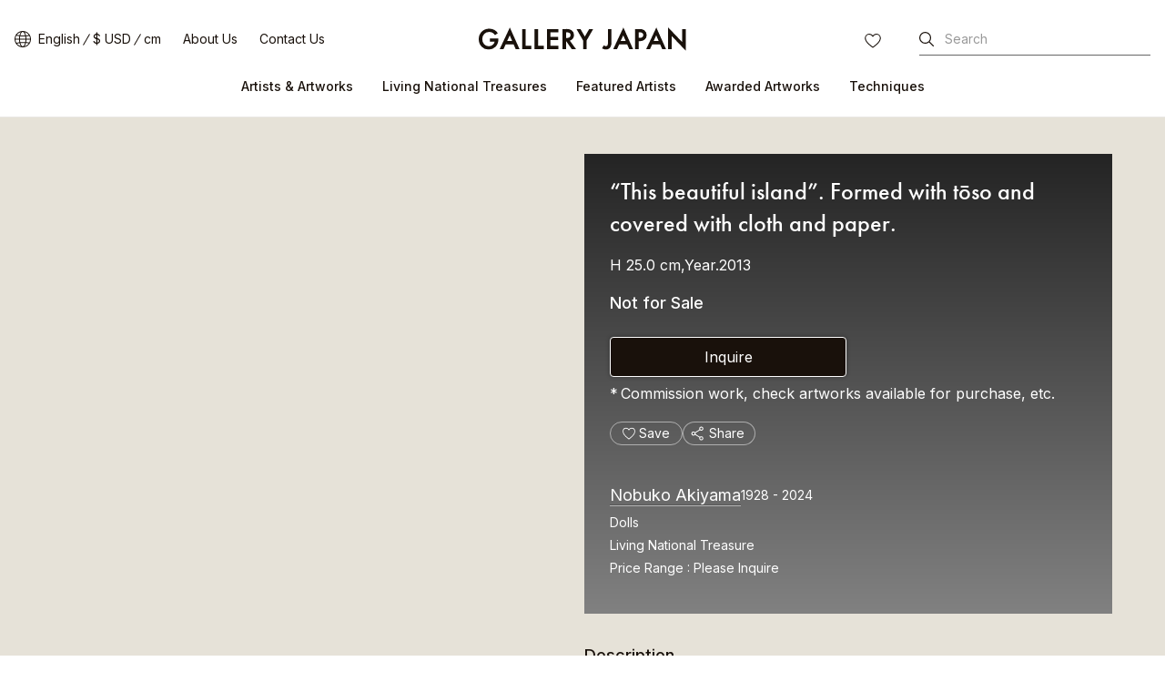

--- FILE ---
content_type: text/html
request_url: https://www.galleryjapan.com/locale/en_US/work/57172/
body_size: 58736
content:
<!doctype html>
<html lang="en" class="static">
<head>



<meta property="og:image" content="https://kougeifs.galleryjapan.com/files/galleryjapan/craft/exhibition/1/60/l_1x_57172_2ca2021a7823b71db443214c921aec93.jpg.webp" />
<meta property="og:url" content="https://www.galleryjapan.com/locale/en_US/work/57172/" />
<meta property="og:description" content="Introducing Nobuko Akiyama's “This beautiful island”. Formed with tōso and covered with cloth and paper. available for sale. One of the largest craft sales websites in Japan, Gallery Japan" />
<meta property="og:locale" content="en_US" />
<meta property="og:site_name" content="GALLERY JAPAN" />
<meta property="og:title" content="Nobuko Akiyama | “This beautiful island”. Formed with tōso and covered with cloth and paper. | Japanese Traditional Art on Gallery Japan" />
<meta property="og:type" content="product" />

<meta name="twitter:card" content="summary_large_image" />
<meta name="twitter:description" content="Introducing Nobuko Akiyama's “This beautiful island”. Formed with tōso and covered with cloth and paper. available for sale. One of the largest craft sales websites in Japan, Gallery Japan" />
<meta name="twitter:title" content="Nobuko Akiyama | “This beautiful island”. Formed with tōso and covered with cloth and paper. | Japanese Traditional Art on Gallery Japan"/>
<meta name="twitter:image" content="https://kougeifs.galleryjapan.com/files/galleryjapan/craft/exhibition/1/60/l_1x_57172_2ca2021a7823b71db443214c921aec93.jpg.webp" />
<meta name="twitter:url" content="https://www.galleryjapan.com/locale/en_US/work/57172/" />

<meta property="og:price:amount" content=""/>
<meta property="og:price:currency" content="USD" />
<meta property="og:brand" content="Nobuko Akiyama" />

<meta charset="utf-8">
<meta http-equiv="X-UA-Compatible" content="IE=edge" >
<title>“This beautiful island”. Formed with tōso and covered with cloth and paper. (Nobuko Akiyama) ｜Gallery Japan</title>
	<meta name="viewport" content="width=device-width,initial-scale=1.0,maximum-scale=1.0">

<link rel="preload" as="style" href="/element/main_rwd/shared/css/swiper-bundle.min.css" onload="this.rel='stylesheet'">
<link rel="stylesheet" href="/element/main_rwd/shared/css/photoswipe.css">
<meta charset="utf-8">
<meta http-equiv="X-UA-Compatible" content="IE=edge" >
<title>“This beautiful island”. Formed with tōso and covered with cloth and paper. (Nobuko Akiyama) ｜Gallery Japan</title>

	<meta name="viewport" content="width=device-width,initial-scale=1.0,maximum-scale=1.0">

<meta name="description" content="Introducing Nobuko Akiyama's “This beautiful island”. Formed with tōso and covered with cloth and paper. available for sale. One of the largest craft sales websites in Japan, Gallery Japan">
<meta name="robots" content="index,follow">


<script>(function(w,d,s,l,i){w[l]=w[l]||[];w[l].push({'gtm.start':
new Date().getTime(),event:'gtm.js'});var f=d.getElementsByTagName(s)[0],
j=d.createElement(s),dl=l!='dataLayer'?'&l='+l:'';j.async=true;j.src=
'https://www.googletagmanager.com/gtm.js?id='+i+dl;f.parentNode.insertBefore(j,f);
})(window,document,'script','dataLayer','GTM-T3SHVRW');</script>

<script>
var elements =document.getElementsByTagName('html');
elements[0].removeAttribute("class");
</script>
<link rel="apple-touch-icon" sizes="192x192" href="/apple-touch-icon.png">
<link rel="icon" type="image/vnd.microsoft.icon" href="/favicon.ico" />
	
	<link rel="preload" as="style" href="/element/main_rwd/shared/css/master.css?t=1768367071">
	
	
	<link rel="stylesheet" href="/element/main_rwd/shared/css/master.css?t=1768367071">
	
<link rel="stylesheet" href="https://use.typekit.net/ekj7voz.css" media="print" onload="this.media='all'">
<link rel="preload" as="style" href="https://fonts.googleapis.com/css2?family=Inter:wght@300;400;500&amp;display=swap" onload="this.rel='stylesheet'">
<link rel="preload" as="style" href="https://fonts.googleapis.com/css2?family=Noto+Sans+JP:wght@300;400;500&amp;subset=japanese&amp;display=swap" onload="this.rel='stylesheet'">
<link rel="canonical" href="https://www.galleryjapan.com/locale/en_US/work/57172/">
<link rel="alternate" type="text/html" hreflang="ja" href="https://www.galleryjapan.com/locale/ja_JP/work/57172/">
<link rel="alternate" type="text/html" hreflang="en" href="https://www.galleryjapan.com/locale/en_US/work/57172/">

<script type="application/ld+json">[{"@context":"http:\/\/schema.org","@type":"Product","image":"https:\/\/kougeifs.galleryjapan.com\/files\/galleryjapan\/craft\/exhibition\/\/\/https:\/\/kougeifs.galleryjapan.com\/files\/galleryjapan\/craft\/exhibition\/1\/60\/l_1x_57172_2ca2021a7823b71db443214c921aec93.jpg.webp","brand":"Nobuko Akiyama","name":"\u201cThis beautiful island\u201d. Formed with t\u014dso and covered with cloth and paper.","url":"https:\/\/www.galleryjapan.com\/locale\/en_US\/work\/57172\/","description":""},{"@context":"http:\/\/schema.org","@type":"BreadcrumbList","itemListElement":[{"@type":"ListItem","position":1,"item":{"@id":"https:\/\/www.galleryjapan.com\/locale\/en_US\/","name":"Gallery Japan"}},{"@type":"ListItem","position":2,"item":{"@id":"https:\/\/www.galleryjapan.com\/locale\/en_US\/artist\/list\/","name":"Artists & Artworks"}},{"@type":"ListItem","position":3,"item":{"@id":"https:\/\/www.galleryjapan.com\/locale\/en_US\/artist\/list\/?filter=6","name":"Doll Artists & Artworks"}},{"@type":"ListItem","position":4,"item":{"@id":"https:\/\/www.galleryjapan.com\/locale\/en_US\/artist\/2700\/","name":"Nobuko Akiyama"}},{"@type":"ListItem","position":5,"item":{"name":"\u201cThis beautiful island\u201d. Formed with t\u014dso and covered with cloth and paper."}}]}]</script><script defer src="//assets.pinterest.com/js/pinit.js"></script>
<script defer src="/element/main_rwd/shared/script/swiper-bundle.min.js"></script>
<script defer src="/api/fast/magnet_v2?group=main_rwd.work_detail&type=js&t=202601181606" charset="utf-8"></script>
<script type="module" src="/element/main_rwd/work_detail/script/orig/script.js"></script>
</head>
<body data-od="0">
<div class="str-container">
<!-- ======================== ヘッダーここから ======================== -->

<noscript><iframe src="https://www.googletagmanager.com/ns.html?id=GTM-T3SHVRW"
height="0" width="0" style="display:none;visibility:hidden"></iframe></noscript>
<header id="Act_header" class="str-header is-fixed">
	<div id="Act_header_inner" class="str-header-inner">
				<div class="str-header-logo">
			<a class="CL_hdinLogo" href="https://www.galleryjapan.com/locale/en_US/" itemprop="url">
				<img class="CL_hdinLogo" src="/element/main_rwd/shared/images/logo.svg?t=20260118160602" alt="Gallery Japan">
			</a>
		</div>
						<input type="hidden" id="Act_selected_currency" value="JPY">
		<div class="str-header-utility">
			<ul class="str-header-utility-list">
				<li>
					<div class="language">
						<div>
							<a class="ja Act_language_link Act_language_jp ">日本語</a>
							<a class="en Act_language_link Act_language_en  is-active">English</a>
						</div>
					</div>
					<div class="currency">
						<div>
							<a class="Act_currency_link Act_currency_jp ">&yen; JPY </a>
							<a class="Act_currency_link Act_currency_en is-active">$ USD</a>
						</div>
					</div>
					<div class="measure">
						<div>
							<a class="Act_measure_link Act_measure_cm  is-active">cm</a>
							<a class="Act_measure_link Act_measure_inch ">inch</a>
						</div>
					</div>
				</li>
				<li>
					<a class="CL_hdinAbout" href="https://www.galleryjapan.com/locale/en_US/about/">About Us</a>
				</li>
				<li>
					<a class="CL_hdinHelp" href="https://www.galleryjapan.com/locale/en_US/help/">Contact Us</a>
				</li>
			</ul>
		</div>
				<div class="str-header-word-search">
			<button id="Act_header_suggest_btn" type="button" class="str-header-word-search-btn">Search</button>
		</div>
		<div id="header-favorite-page-link-button" class="str-header-favorites">
			<a href="https://www.galleryjapan.com/locale/en_US/favorites/" class="CL_hdinFavorites" rel="nofollow">FAVORITES</a>
		</div>
				<button type="button" id="Act_nav_btn" class="str-nav-hook" aria-expanded="false"></button>

		<!-- /.str-header-inner -->
	</div>
	<nav id="Act_nav_global" class="str-nav-global">
		<ul class="str-nav-global-list">
			<li>
				<a class="CL_hdinArtistsList" href="https://www.galleryjapan.com/locale/en_US/artist/list/">Artists & Artworks</a>
				<div class="tip-nav-global-list">
					<ul id="Act_global_artists_list">
						<li>
							<a class="CL_hdinArtistsAll" href="https://www.galleryjapan.com/locale/en_US/artist/list/">View All</a>
						</li>
						<li>
							<a class="CL_hdinArtists1" href="https://www.galleryjapan.com/locale/en_US/artist/list/?filter=1">Ceramics</a>
						</li>
						<li>
							<a class="CL_hdinArtists2" href="https://www.galleryjapan.com/locale/en_US/artist/list/?filter=2">Textiles</a>
						</li>
						<li>
							<a class="CL_hdinArtists3" href="https://www.galleryjapan.com/locale/en_US/artist/list/?filter=3">Lacquerware</a>
						</li>
						<li>
							<a class="CL_hdinArtists4" href="https://www.galleryjapan.com/locale/en_US/artist/list/?filter=4">Metalwork</a>
						</li>
						<li>
							<a class="CL_hdinArtists5" href="https://www.galleryjapan.com/locale/en_US/artist/list/?filter=5">Wood and Bamboo</a>
						</li>
						<li>
							<a class="CL_hdinArtists6" href="https://www.galleryjapan.com/locale/en_US/artist/list/?filter=6">Dolls</a>
						</li>
						<li>
							<a class="CL_hdinArtists9" href="https://www.galleryjapan.com/locale/en_US/artist/list/?filter=9">Glasswork</a>
						</li>
						<li>
							<a class="CL_hdinArtists10" href="https://www.galleryjapan.com/locale/en_US/artist/list/?filter=10">Cloisonné enamel work</a>
						</li>
						<li>
							<a class="CL_hdinArtists11" href="https://www.galleryjapan.com/locale/en_US/artist/list/?filter=11"><i>Kirikane</i> cut foil embellishing</a>
						</li>
						<li>
							<a class="CL_hdinArtists12" href="https://www.galleryjapan.com/locale/en_US/artist/list/?filter=12">Hardstone carving</a>
						</li>
						<li>
							<a class="CL_hdinArtists13" href="https://www.galleryjapan.com/locale/en_US/artist/list/?filter=13">Inkstone carving</a>
						</li>
						<li>
							<a class="CL_hdinArtists14" href="https://www.galleryjapan.com/locale/en_US/artist/list/?filter=14">Sunagowork</a>
						</li>
					</ul>
				</div>
			</li>
			<li>
				<a class="CL_hdinNationalTreasure" href="https://www.galleryjapan.com/locale/en_US/artist/list/?filter=8">Living National Treasures</a>
			</li>
			<li>
				<a class="CL_hdinFeaturedArtists" href="https://www.galleryjapan.com/locale/en_US/featured_artists/">Featured Artists</a>
			</li>
			<li>
				<a class="CL_hdinAwardedArtworks" href="https://www.galleryjapan.com/locale/en_US/awarded_artworks/">Awarded Artworks</a>
			</li>
			<li>
				<a>Techniques</a>
				<div class="tip-nav-global-list">
					<ul id="Act_global_techniques_list">
						<li>
							<a class="CL_hdinTechnique1" href="https://www.galleryjapan.com/locale/en_US/technique/ceramics/">Ceramics</a>
						</li>
						<li>
							<a class="CL_hdinTechnique2" href="https://www.galleryjapan.com/locale/en_US/technique/textiles/">Textiles</a>
						</li>
						<li>
							<a class="CL_hdinTechnique3" href="https://www.galleryjapan.com/locale/en_US/technique/urushiwork/">Lacquerware</a>
						</li>
						<li>
							<a class="CL_hdinTechnique4" href="https://www.galleryjapan.com/locale/en_US/technique/metalwork/">Metalwork</a>
						</li>
						<li>
							<a class="CL_hdinTechnique5" href="https://www.galleryjapan.com/locale/en_US/technique/wood-bamboowork/">Wood and Bamboo</a>
						</li>
						<li>
							<a class="CL_hdinTechnique6" href="https://www.galleryjapan.com/locale/en_US/technique/dolls/">Dolls</a>
						</li>
						<li>
							<a class="CL_hdinTechnique9" href="https://www.galleryjapan.com/locale/en_US/technique/glasswork/">Glasswork</a>
						</li>
						<li>
							<a class="CL_hdinTechnique10" href="https://www.galleryjapan.com/locale/en_US/technique/cloisonneenamelwork/">Cloisonné enamel work</a>
						</li>
						<li>
							<a class="CL_hdinTechnique11" href="https://www.galleryjapan.com/locale/en_US/technique/kirikanecutfoilembellishing/"><i>Kirikane</i> cut foil embellishing</a>
						</li>
						<li>
							<a class="CL_hdinTechnique12" href="https://www.galleryjapan.com/locale/en_US/technique/hardstonecarving/">Hardstone carving</a>
						</li>
						<li>
							<a class="CL_hdinTechnique13" href="https://www.galleryjapan.com/locale/en_US/technique/inkstonecarving/">Inkstone carving</a>
						</li>
						<li>
							<a class="CL_hdinTechnique14" href="https://www.galleryjapan.com/locale/en_US/technique/sunagowork/">Sunagowork</a>
						</li>
					</ul>
				</div>
			</li>
		</ul>
	</nav>
</header><!-- ======================== ヘッダーここまで ======================== -->

<!-- ======================== コンテンツここから ======================== -->
<div class="Act_contents str-contents artwork-detail">
			<main class="str-main" data-id="57172">
		<div class="artwork-detail-wrap">
			<div class="artwork-detail-data">
				<!-- =========== 作品詳細テキストデータここから =========== -->
				<div class="artwork-detail-data-column">
					<div class="artwork-detail-data-header">
																																																
						<h1 class="artwork-detail-data-header-hdg" >“This beautiful island”. Formed with tōso and covered with cloth and paper.</h1>
																														<span class="artwork-detail-data-header-size" >
						H  25.0 cm,Year.2013
						</span>

																		
																			<div class="artwork-detail-data-header-stock">
								<span>
																														Not for Sale
																											</span>
							</div><!-- /artwork-detail-data-header-stock -->
						
																		<div class="artwork-detail-data-header-cv">
							<button type="button" id="Act_inqmodal_btn_under" class="Act_inqmodal_btn" rel="nofollow">Inquire</button>
						</div>
						
																			<div class="artwork-detail-data-header-note">
								<span>Commission work, check artworks available for purchase, etc.</span>
							</div>
						
						<div class="artwork-detail-data-header-personalized">
							<div>
								<button type="button" class="artwork-detail-data-header-personalized-favorites"
									data-favorite-craft-button data-is-favorite="0" data-craft-id="57172"
								>
									<span>Save</span>
								</button>
							</div>
							<div>
								<div id="Act_share_container" class="cmn-share-sns artwork-detail-data-header-personalized-sns">
									<button id="Act_share" type="button">Share</button>
									<div class="cmn-share-sns-content">
	<ul class="cmn-share-sns-content-list">
		<li class="fb">
			<button type="button" onclick="$.main_rwd.facebookClick('https://www.facebook.com/sharer.php?u=https%3A%2F%2Fwww.galleryjapan.com%2Flocale%2Fen_US%2Fwork%2F57172%2F')" class="CL_wodeShareFB">Facebook</button>
		</li>
		<li class="x">
			<button type="button" onclick="$.main_rwd.snsShareClick('https://twitter.com/intent/tweet?text=Nobuko%20Akiyama%20%7C%20%E2%80%9CThis%20beautiful%20island%E2%80%9D.%20Formed%20with%20t%C5%8Dso%20and%20covered%20with%20cloth%20and%20paper.%20%7C%20Japanese%20Traditional%20Art%20on%20Gallery%20Japan&url=https%3A%2F%2Fwww.galleryjapan.com%2Flocale%2Fen_US%2Fwork%2F57172%2F')" class="CL_wodeShareX">X</button>
		</li>
		<li class="line">
			<button type="button" onclick="$.main_rwd.snsShareClick('https://line.me/R/msg/text/?Nobuko%20Akiyama%20%7C%20%E2%80%9CThis%20beautiful%20island%E2%80%9D.%20Formed%20with%20t%C5%8Dso%20and%20covered%20with%20cloth%20and%20paper.%20%7C%20Japanese%20Traditional%20Art%20on%20Gallery%20Japan%0D%0Ahttps%3A%2F%2Fwww.galleryjapan.com%2Flocale%2Fen_US%2Fwork%2F57172%2F')" class="CL_wodeShareLine">LINE</button>
		</li>
	</ul>
	<button id="Act_copy" type="button" class="cmn-share-sns-content-btn" data-link="www.galleryjapan.com/locale/en_US/work/57172/">Copy Link</button>
	<button id="Act_share_close" type="button" class="cmn-share-sns-content-btn-close">Close</button>
</div>
<!-- /cmn-share-sns-content -->								</div>
							</div>
						</div>
						<div class="artwork-detail-data-header-artist">
							<div class="artwork-detail-data-header-artist-name">
								<h2 class="artwork-detail-data-header-artist-name-hdg">
									<a href="https://www.galleryjapan.com/locale/en_US/artist/2700/#tab=about" class="cmn-solid">
										Nobuko Akiyama
																			</a>
								</h2>
																<span class="artwork-detail-data-header-artist-name-birth">
																			1928
																		 - 																			2024
																	</span>
															</div>
							<ul class="artwork-detail-data-header-artist-info">
								<li class="artwork-detail-data-header-artist-info-technique">
																		<span>Dolls</span><span>Living National Treasure</span>
								</li>
																																																								<li class="artwork-detail-data-header-artist-info-price">
									<span>Price Range</span>
																												<span>Please Inquire</span>
																	</li>
							</ul>
						</div>
											</div>
					<div class="artwork-detail-data-content">
												<h2 class="artwork-detail-data-content-hdg">Description</h2>
						<ul class="artwork-detail-data-content-list-separate">
														<li>
								<div>Category</div>
								<div>Dolls</div>
							</li>
																												<li>
								<div>Dimensions</div>
								<div>
																	H  25.0																																													 cm																</div>
							</li>
																												<li>
								<div>Year presented</div>
								<div>2013</div>
							</li>
																												<li>
								<div>Rarity</div>
								<div>Unique</div>
							</li>
																																																														</ul>
												<h2 id="Act_tech_title" class="artwork-detail-data-content-hdg">Techniques Used</h2>
																				<a href="https://www.galleryjapan.com/locale/en_US/technique/dolls/60102/" class="CL_wodeTecnique1 Act_omit_tech_area" >
															<h3 class="artwork-detail-data-content-hdg-01 CL_wodeTecnique1 Act_omit_tech_name">
									<i>Tōso</i> dolls
																	</h3>
																<p class="Act_omit_tech_text CL_wodeTecnique1">
									<i>Tōso</i> dolls (<i>tōso ningyō</i>) are made of a modeling compound called <i>tōso</i> (a mixture of paulownia sawdust and paste) attached to a core of solid paulownia. <i>Tōso</i> can be freely fashioned while soft to produce all manner of forms. The molded forms are thoroughly dried before use to ensure that they won’t warp.
								</p>
																						</a>
																												<h3 class="artwork-detail-data-content-hdg-01 CL_wodeTecnique2 Act_omit_tech_name">
									<i>Kamibari</i>
																	</h3>
																<p class="Act_omit_tech_text CL_wodeTecnique2">
									“Pasted paper.” Designs are created by applying dyed washi paper.
								</p>
																											<button id="Act_tech_read_more" type="button" class="Act_tech_text_close artwork-detail-data-content-link-more cmn-solid">Read More</button>
																		<h2 class="artwork-detail-data-content-hdg">
															Selected exhibitions
													</h2>
						<ul class="artwork-detail-data-content-list">
															<li>The 60th Japan Traditional <i>Kōgei</i> Exhibition (2013)</li>
																					<li>Selected</li>
													</ul>
																		</div>
				</div>
				<!-- =========== 作品詳細テキストデータここまで =========== -->
				<input type="hidden" id="Act_work_count" value=1>
				<div class="artwork-detail-data-image">
  					<div id="Area_work_inner" class="artwork-detail-data-image-inner">
    					<div id="Act_swiper_work" class="swiper">
							<ul class="artwork-detail-data-image-list swiper-wrapper pswp-gallery" id="gallery">
								        						<li class="swiper-slide">
									<div class="pswp-gallery__item">
																														<a href="https://kougeifs.galleryjapan.com/files/galleryjapan/craft/exhibition/1/60/ll_1x_57172_2ca2021a7823b71db443214c921aec93.jpg.webp" class="CL_wodeWork1" target="_blank">
																																												<img loading="eager" class="main_image CL_wodeWork1" src="https://kougeifs.galleryjapan.com/files/galleryjapan/craft/exhibition/1/60/l_1x_57172_2ca2021a7823b71db443214c921aec93.jpg.webp"
												alt="photo “This beautiful island”. Formed with tōso and covered with cloth and paper."
											srcset="https://kougeifs.galleryjapan.com/files/galleryjapan/craft/exhibition/1/60/l_1x_57172_2ca2021a7823b71db443214c921aec93.jpg.webp 1x, https://kougeifs.galleryjapan.com/files/galleryjapan/craft/exhibition/1/60/l_2x_57172_2ca2021a7823b71db443214c921aec93.jpg.webp 2x">
																						<span class="artwork-detail-data-image-list-thumb-tag-selected CL_wodeWork1">Selected Artwork</span>
																					</a>
									</div>
        						</li>
        													</ul>
							    					</div>
						<div id="Act_swiper_next_work" class="artwork-detail-data-image-btn-next">next</div>
						<div id="Act_swiper_prev_work" class="artwork-detail-data-image-btn-prev">prev</div>
  					</div>
									</div>
				<!-- =========== 作品詳細画像カルーセルここまで =========== -->
				<!-- ============== 上付き要素ここから ============== -->
												<div id="Act_work_detail_upper" class="artwork-detail-data-sticky no-stock">
					<div class="artwork-detail-data-sticky-inner">
						<div class="artwork-detail-data-sticky-name">
							<span>Nobuko Akiyama</span>
							<p>Please feel free to contact us to commission work, check artworks available for purchase etc.</p>
						</div>
						<div class="artwork-detail-data-sticky-cv">
							<button type="button" class="Act_inqmodal_btn" rel="nofollow">Inquire</button>
						</div>
					</div>
					<!-- /artwork-detail-data-sticky-inner -->
				</div>
				<!-- /artwork-detail-data-sticky -->
								<!-- ============== 上付き要素ここまで ============== -->
			</div>
			<div id="Act_detail_work_list"></div>
		</div>
				<div id="Act_detail_recommend_list"></div>
	</main>
<!-- /str-contents -->
</div>
<!-- ======================== コンテンツここまで ======================== -->
<!-- ======================== サジェストモーダルーここから =================================== -->
<div id="Act_suggest_modal_layer" class="Act_dialog modal-layer" style="display: none;"></div>
<div id="Act_suggest_modal" role="dialog" data-role="dialog" class="Act_dialog pseudo pseudo-suggest" style="display: none;">
	<div class="pseudo-header-word-search-form">
		<div class="pseudo-header-word-search-form-input">
			<input type="search" id="Act_suggest_form" placeholder="Search by Artist, Artwork etc." enterkeyhint="search" autocomplete="off" aria-owns="suggest">
			<button id="Act_suggest_clear" type="button" class="pseudo-header-word-search-form-btn-cancel" style="display:none;">cancel</button>
		</div>
		<button id="Act_suggest_modal_close" type="button" class="pseudo-header-word-search-form-btn-close">Close</button>
		<!-- /pseudo-header-word-search-form -->
	</div>
	<div id="Act_suggest_area" class="pseudo-contents" style="display: none;">
		<div id="Act_suggest" class="pseudo-word-search-suggest" role="listbox"></div>
	</div>
	<!-- /pseudo-contents -->
	<!-- /.pseudo -->
</div><!-- ======================== サジェストモーダルここまで =================================== -->
<!-- ======================== 言語・通貨モーダルーここから =================================== -->
<div id="Act_localize_dialog" class="modal">
	<input type="hidden" id="Act_before_page" value="">
	<div id="Act_localize_dialog_inner" class="modal-inner">
		<div id="Act_localize_header" class="modal-header">
			<h3 class="modal-header-hdg">Choose Your Preferences</h3>
			<button type="button" id="Act_localize_prev_btn" class="modal-header-btn-prev">prev</button>
			<button type="button" id="Act_localize_close_btn" class="modal-header-btn-close">close</button>
			<!-- /modal-header -->
		</div>
		<div id="Act_localize_contents" class="modal-contents">
			<div class="modal-utility-setting">
				<h4 class="modal-utility-setting-hdg">Language</h4>
				<div aria-expanded="false" class="Act_language_select Act_localize_select modal-utility-setting-pulldown">
					<button class="Act_localize_btn" type="button">
											English
										</button>
					<ul class="modal-utility-setting-pulldown-list">
						<li class="Act_language_option " data-val="ja_JP">
							<a class="Act_language_item">日本語</a>
						</li>
						<li class="Act_language_option is-apply" data-val="en_US">
							<a class="Act_language_item">English</a>
						</li>
					</ul>
					<!-- /modal-utility-setting-pulldown -->
				</div>
				<h4 class="modal-utility-setting-hdg">Currency</h4>
				<div aria-expanded="false" class="Act_currency_select Act_localize_select modal-utility-setting-pulldown">
					<button class="Act_localize_btn" type="button">
											$ USD
										</button>
					<ul class="modal-utility-setting-pulldown-list">
						<li class="Act_currency_option " data-val="JPY">
							<a class="Act_currency_item">&yen; JPY </a>
						</li>
						<li class="Act_currency_option is-apply" data-val="USD">
							<a class="Act_currency_item">$ USD</a>
						</li>
						</ul>
					<!-- /modal-utility-setting-pulldown -->
				</div>
				<h4 class="modal-utility-setting-hdg">Measure</h4>
				<div aria-expanded="false" class="Act_measure_select Act_localize_select modal-utility-setting-pulldown">
					<button class="Act_localize_btn" type="button">
											cm
										</button>
					<ul class="modal-utility-setting-pulldown-list">
						<li class="Act_measure_option is-apply" data-val="cm">
							<a class="Act_measure_item">cm</a>
						</li>
						<li class="Act_measure_option " data-val="inch">
							<a class="Act_measure_item">inch</a>
						</li>
					</ul>
					<!-- /modal-utility-setting-pulldown -->
				</div>
				<!-- /modal-utility-setting -->
			</div>
			<button type="button" class="Act_localize_confirm modal-contents-btn">Confirm</button>
			<!-- /modal-contents -->
		</div>
		<!-- /modal-inner -->
	</div>
	<!-- /modal -->
</div><!-- ======================== 言語・通貨モーダルここまで =================================== -->
<!-- ======================== ハンバーガーメニューここから =================================== -->
<div id="Act_menu_layer1" class="pseudo-layer" style="display:none;"></div>
<div id="Act_menu_dialog1" role="dialog" data-role="dialog" class="Act_dialog pseudo pseudo-menu-01" style="display:none;">
	<div id="Act_dialog1_header" class="pseudo-header">
		<button id="Act_dialog1_close_btn" type="button" class="pseudo-btn-close">close</button>
	</div>
	<!-- /pseudo-header -->
	<div id="Act_dialog1_contents" class="pseudo-contents">
		<ul class="pseudo-menu-link">
			<li>
				<a id="Act_artists_link">Artists & Artworks</a>
			</li>
			<li>
				<a class="CL_hdinNationalTreasure" href="https://www.galleryjapan.com/locale/en_US/artist/list/?filter=8">Living National Treasures</a>
			</li>
			<li>
				<a class="CL_hdinFeaturedArtists" href="https://www.galleryjapan.com/locale/en_US/featured_artists/">Featured Artists</a>
			</li>
			<li>
				<a class="CL_hdinAwardedArtworks" href="https://www.galleryjapan.com/locale/en_US/awarded_artworks/">Awarded Artworks</a>
			</li>
			<li>
				<a id="Act_techniques_link">Techniques</a>
			</li>
		</ul>
		<div class="pseudo-menu-utility">
			<ul class="pseudo-menu-utility-list">
				<li>
					<a class="CL_hdinAbout" href="https://www.galleryjapan.com/locale/en_US/about/">About Us</a>
				</li>
				<li>
					<a class="CL_hdinHelp" href="https://www.galleryjapan.com/locale/en_US/help/">Contact Us</a>
				</li>
			</ul>
						<div class="pseudo-menu-utility-switch">
				<div class="language">
					<a href="javascript:void(0);" class="ja Act_language_link Act_language_jp " data-page='dialog1'>日本語</a>
					<a href="javascript:void(0);" class="en Act_language_link Act_language_en is-active" data-page='dialog1'>English</a>
				</div>
				<div class="currency">
					<a href="javascript:void(0);" class="Act_currency_link Act_currency_jp " data-page='dialog1'>&yen; JPY </a>
					<a href="javascript:void(0);" class="Act_currency_link Act_currency_en is-active"" data-page='dialog1'>$ USD</a>
				</div>
				<div class="measure">
					<a href="javascript:void(0);" class="Act_measure_link Act_measure_cm is-active" data-page='dialog1'>cm</a>
					<a href="javascript:void(0);" class="Act_measure_link Act_measure_inch " data-page='dialog1'>inch</a>
				</div>
			</div>
			<ul class="pseudo-menu-utility-sns">
				<li class="instagram">
					<a href="https://www.instagram.com/gallery.japan/" id="Act_insta_hamburger" class="instagram CL_ftinInstagram" target="_blank">Instagram</a>
				</li>
				<li class="facebook">
					<a href="https://www.facebook.com/gallery.japan.art/" class="facebook CL_ftinFacebook" target="_blank">facebook</a>
				</li>
			</ul>
		</div>
	</div>
	<!-- /pseudo-contents -->
	<!-- /.pseudo -->
</div>
<div id="Act_menu_layer2" class="pseudo-layer-02" style="display:none;"></div>
<div id="Act_menu_dialog2" role="dialog" data-role="dialog" class="Act_dialog pseudo pseudo-menu-02" style="display:none;">
	<div id="Act_dialog2_header" class="pseudo-header">
		<button type="button" id="Act_dialog2_prev_btn" class="pseudo-btn-prev">prev</button>
		<h2 id="Act_dialog2_title" class="pseudo-header-title"></h2>
		<button type="button" id="Act_dialog2_close_btn" class="pseudo-btn-close">close</button>
	</div>
	<!-- /pseudo-header -->
	<div id="Act_dialog2_contents" class="pseudo-contents">
		<ul id="Act_menu_list2" class="pseudo-menu-list"></ul>
	</div>
	<!-- /pseudo-contents -->
	<!-- /.pseudo -->
</div><!-- ======================== ハンバーガーメニューここまで =================================== -->
<!-- ======================== 疑似画面ここから ======================== -->
<div id="Act_purchasing_procedures" class="modal modal-height-max">
	<div class="modal-inner">
		<div class="modal-header">
			<h3 class="modal-header-hdg">Procedures for Purchasing</h3>
			<button  id="Act_purchasing_close" type="button" class="modal-header-btn-close">close</button>
		</div>
		<!-- /modal-header -->
		<div class="modal-contents">
			<div class="modal-purchasing">
				<p>As most of the artists manage their artworks by themselves, it is sometimes difficult to confirm the availability of an artwork right away. After receiving your inquiry regarding the price, purchasing an artwork, commissioning work, artworks available for purchase etc., Gallery Japan will contact the artist directly and will send you a reply. <br>If the artwork you would like to purchase is not available, it is possible to place an order of a similar item, so please feel free to contact us.</p>
				<h4 class="modal-purchasing-hdg">Steps</h4>
				<ul class="modal-purchasing-list-num">
					<li>
						<span>1.</span>
						<div>Click the "Inquire" button to send your inquiry</div>
					</li>
					<li>
						<span>2.</span>
						<div>Gallery Japan contacts the artist to confirm availability.</div>
					</li>
					<li>
						<span>3.</span>
						<div>Gallery Japan sends the customer a reply.</div>
					</li>
					<li>
						<span>4.</span>
						<div>The customer places the order.</div>
					</li>
					<li>
						<span>5.</span>
						<div>The customer makes a payment for the artwork and shipping fees, etc.</div>
					</li>
					<li>
						<span>6.</span>
						<div>The artwork is shipped approximately 2 weeks after confirmation of payment.</div>
					</li>
				</ul>
				<div class="modal-purchasing-toggle">
					<section aria-expanded="false" class="Act_purchasing_toggle modal-purchasing-toggle-panel">
						<h4 class="Act_purchasing_title modal-purchasing-toggle-panel-hook">
							<span>Payment and Shipping</span>
						</h4>
						<div class="modal-purchasing-toggle-panel-content">
							<h5 class="modal-purchasing-hdg">Payment Method</h5>
							<p>We accept banks transfers and credit card payments.</p>
							<h5 class="modal-purchasing-hdg">Shipping Fees etc.</h5>
							<p>We will send you an estimate for shipping fees, insurance and packing charges.</p>
														<h6 class="modal-purchasing-hdg-01">Rough estimate</h6>
														<h6 class="modal-purchasing-hdg-01">Overseas</h6>
							<ul class="modal-purchasing-list-separate">
								<li>
									<div>Shipping</div>
									<div>JPY50,000–200,000</div>
								</li>
								<li>
									<div>Insurance</div>
									<div>0.6%–1% of the price of the artwork</div>
								</li>
							</ul>
							<h6 class="modal-purchasing-hdg-01">Domestic</h6>
							<ul class="modal-purchasing-list-separate">
								<li>
									<div>Shipping</div>
									<div>JPY2,000–10,000</div>
								</li>
								<li>
									<div>Insurance</div>
									<div>0.2%–0.5% of the price of the artwork</div>
								</li>
							</ul>
							<ul class="modal-purchasing-list-notice">
								<li>Fees may vary depending on the delivery location, type of artwork, and size.</li>
							</ul>
							<h5 class="modal-purchasing-hdg">Customs</h5>
							<p>Customs duties are generally not levied on imported artworks in many countries, though the final judgement will be made by the customs office of the importing country.<br>If the artwork is liable for custom duties, the international courier will pay on behalf of the customer and the customer will be charged upon receiving the artwork.</p>
							<h5 class="modal-purchasing-hdg">Packing</h5>
							<p>Packing will be done by the artist or a professional fine-art courier.</p>
							<h5 class="modal-purchasing-hdg">Delivery</h5>
							<p>The artwork will be shipped approximately 2 weeks after confirmation of payment.</p>
							<h5 class="modal-purchasing-hdg">Delivery Area</h5>
							<p>We ship around the world.</p>
							<h5 class="modal-purchasing-hdg">Sender</h5>
							<p>The purchased item will be sent directly from the artist or operating company (Opendoor Inc.).</p>
						</div>
						<!-- /modal-purchasing-toggle-panel-content -->
					</section>
					<section aria-expanded="false" class="Act_purchasing_toggle modal-purchasing-toggle-panel">
						<h4 class="Act_purchasing_title modal-purchasing-toggle-panel-hook">
							<span>Operating Company</span>
						</h4>
						<div class="modal-purchasing-toggle-panel-content">
							<h5 class="modal-purchasing-hdg">Opendoor Inc.</h5>
							<ul class="modal-purchasing-list">
								<li>Listed on the Tokyo Stock Exchange Prime Market (Securities Code : 3926)</li>
								<li>Member of the Japan Business Federation</li>
								<li>Supporting Member of the Japan Kogei Association</li>
								<li>Privacy Mark Certification Acquired</li>
							</ul>
						</div>
						<!-- /modal-purchasing-toggle-panel-content -->
					</section>
				</div>
				<!-- /modal-purchasing-toggle -->
			</div>
			<!-- /modal-purchasing -->
		</div>
		<!-- /modal-contents -->
	</div>
	<!-- /modal-inner -->
</div><!-- ======================== 疑似画面ここまで ======================== -->
<!-- ======================== フッターここから =================================== -->
<footer role="contentinfo" class="str-footer">
	<a id="Act_MovePageTop" href="javascript:void(0);" class="str-footer-nav-top" style="display:none;">Top of Page</a>
	<div id="Act_footer_inner" class="str-footer-path">
																			<div>
			<div class="str-footer-path-list">
				<ul id="Act_pankuzu" class="str-footer-path-list">
					<li><a class="CL_ftinPankuzu1" href="https://www.galleryjapan.com/locale/en_US/"><span class="CL_ftinPankuzu1">Gallery Japan</span></a><meta content="1"></li><li><a class="CL_ftinPankuzu2" href="https://www.galleryjapan.com/locale/en_US/artist/list/"><span class="CL_ftinPankuzu2">Artists & Artworks</span></a><meta content="2"></li><li><a class="CL_ftinPankuzu3" href="https://www.galleryjapan.com/locale/en_US/artist/list/?filter=6"><span class="CL_ftinPankuzu3">Doll Artists & Artworks</span></a><meta content="3"></li><li><a class="CL_ftinPankuzu4" href="https://www.galleryjapan.com/locale/en_US/artist/2700/"><span class="CL_ftinPankuzu4">Nobuko Akiyama</span></a><meta content="4"></li><li>“This beautiful island”. Formed with tōso and covered with cloth and paper.</li>
				</ul>
			</div>
			<!-- /str-footer-path-list -->
		</div>
				<!-- /str-footer-path -->
	</div>
	<div class="str-footer-inner">
		<h1 class="str-footer-logo">
			<a class="CL_ftinLogo" href="https://www.galleryjapan.com/locale/en_US/">
				<img class="CL_ftinLogo" src="/element/main_rwd/shared/images/logo_wht.svg" alt="GALLERY JAPAN">
			</a>
		</h1>
		<div class="str-footer-utility">
						<ul class="str-footer-utility-link">
				<li>
					<a class="CL_ftinAbout" href="https://www.galleryjapan.com/locale/en_US/about/">About Us</a>
				</li>
				<li>
					<a class="CL_ftinHelp" href="https://www.galleryjapan.com/locale/en_US/help/" rel="nofollow">Contact Us</a>
				</li>
				<li>
					<a class="CL_ftinSitemap" href="https://www.galleryjapan.com/locale/en_US/sitemap/">Sitemap</a>
				</li>
			</ul>
			<ul class="str-footer-utility-link">
				<li>
					<a class="CL_ftinTerms" href="https://www.galleryjapan.com/locale/en_US/terms/">Terms and Conditions</a>
				</li>
				<li>
					<a class="CL_ftinEnvironment" href="https://www.galleryjapan.com/locale/en_US/environment/">Recommended Environment</a>
				</li>
				<li>
					<a class="CL_ftinPrivacy" href="https://www.opendoor.co.jp/en/privacy/" target="_blank">Privacy Policy</a>
				</li>
				<li>
					<a class="CL_ftinOutline" href="https://www.opendoor.co.jp/en/company/outline/" target="_blank">
						Company Profile
					</a>
				</li>
			</ul>
									<ul class="str-footer-utility-list">
				<li>
					<div class="language">
						<div>
							<a class="ja Act_language_link Act_language_jp ">日本語</a>
							<a class="en Act_language_link Act_language_en is-active">English</a>
						</div>
					</div>
					<div class="currency">
						<div>
							<a class="Act_currency_link Act_currency_jp ">&yen; JPY </a>
							<a class="Act_currency_link Act_currency_en is-active">$ USD</a>
						</div>
					</div>
					<div class="measure">
						<div>
							<a class="Act_measure_link Act_localize Act_measure_cm is-active">cm</a>
							<a class="Act_measure_link Act_localize Act_measure_inch ">inch</a>
						</div>
					</div>
				</li>
			</ul>
						<div class="str-footer-utility-switch">
				<div class="language">
					<a href="javascript:void(0);" class="ja Act_language_link Act_language_jp " data-page='footer'>日本語</a>
					<a href="javascript:void(0);" class="en Act_language_link Act_language_en is-active" data-page='footer'>English</a>
				</div>
				<div class="currency">
					<a href="javascript:void(0);" class="Act_currency_link Act_currency_jp " data-page='footer'>&yen; JPY </a>
					<a href="javascript:void(0);" class="Act_currency_link Act_currency_en is-active" data-page='footer'>$ USD</a>
				</div>
				<div class="measure">
					<a href="javascript:void(0);" class="Act_measure_link Act_measure_cm is-active" data-page='footer'>cm</a>
					<a href="javascript:void(0);" class="Act_measure_link Act_measure_inch " data-page='footer'>inch</a>
				</div>
			</div>
		</div>
		<div class="str-footer-other">
			<ul class="str-footer-sns">
				<li class="instagram">
					<a class="instagram CL_ftinInstagram" href="https://www.instagram.com/gallery.japan/" id="Act_insta_footer" target="_blank">Instagram</a>
				</li>
				<li class="facebook">
					<a class="facebook CL_ftinFacebook" href="https://www.facebook.com/gallery.japan.art/" target="_blank">facebook</a>
				</li>
			</ul>
			<small class="str-footer-copyright">GALLERY JAPAN All rights reserved.</small>
		</div>
	</div>
</footer><!-- ======================== フッターここまで =================================== -->
</div>
<!-- ======================== 問合せモーダルここから ======================== -->
<div class="modal" id="Act_inqmodal">
<!-- /modal --></div>

<div class="modal modal-height-max" id="Act_purchmodal">
<div class="modal-inner" id="Act_purchmodal_inner">
<div class="modal-header">
<h3 class="modal-header-hdg">Procedures for Purchasing</h3>
<button type="button" class="modal-header-btn-close" id="Act_purchmodal_close">close</button>
</div><!-- /modal-header -->
<div class="modal-contents">
<div class="modal-purchasing">
<p>As most of the artists manage their artworks by themselves, it is sometimes difficult to confirm the availability of an artwork right away. After receiving your inquiry regarding the price, purchasing an artwork, commissioning work, artworks available for purchase etc., Gallery Japan will contact the artist directly and will send you a reply. <br>If the artwork you would like to purchase is not available, it is possible to place an order of a similar item, so please feel free to contact us.</p>

<h4 class="modal-purchasing-hdg">Steps</h4>
<ul class="modal-purchasing-list-num">
<li><span>1.</span><div>Click the "Inquire" button to send your inquiry</div></li>
<li><span>2.</span><div>Gallery Japan contacts the artist to confirm availability.</div></li>
<li><span>3.</span><div>Gallery Japan sends the customer a reply.</div></li>
<li><span>4.</span><div>The customer places the order.</div></li>
<li><span>5.</span><div>The customer makes a payment for the artwork and shipping fees, etc.</div></li>
<li><span>6.</span><div>The artwork is shipped approximately 2 weeks after confirmation of payment.</div></li>
</ul>

<div class="modal-purchasing-toggle">
<section aria-expanded="false" class="modal-purchasing-toggle-panel Act_purchmodal_toggle_section">
<h4 class="modal-purchasing-toggle-panel-hook Act_purchmodal_toggle_btn"><span>Payment and Shipping</span></h4>
<div class="modal-purchasing-toggle-panel-content">
<h5 class="modal-purchasing-hdg">Payment Method</h5>
<p>We accept banks transfers and credit card payments.</p>

<h5 class="modal-purchasing-hdg">Shipping Fees etc.</h5>
<p>We will send you an estimate for shipping fees, insurance and packing charges.</p>

<h6 class="modal-purchasing-hdg-01">Rough estimate</h6>
<h6 class="modal-purchasing-hdg-01">Overseas</h6>
<ul class="modal-purchasing-list-separate">
<li><div>Shipping</div><div>JPY50,000–200,000</div></li>
<li><div>Insurance</div><div>0.6%–1% of the price of the artwork</div></li>
</ul>

<h6 class="modal-purchasing-hdg-01">Domestic</h6>
<ul class="modal-purchasing-list-separate">
<li><div>Shipping</div><div>JPY2,000–10,000</div></li>
<li><div>Insurance</div><div>0.2%–0.5% of the price of the artwork</div></li>
</ul>

<ul class="modal-purchasing-list-notice">
<li>Fees may vary depending on the delivery location, type of artwork, and size.</li>
</ul>

<h5 class="modal-purchasing-hdg">Customs</h5>
<p>Customs duties are generally not levied on imported artworks in many countries, though the final judgement will be made by the customs office of the importing country.<br>If the artwork is liable for custom duties, the international courier will pay on behalf of the customer and the customer will be charged upon receiving the artwork.</p>

<h5 class="modal-purchasing-hdg">Packing</h5>
<p>Packing will be done by the artist or a professional fine-art courier.</p>

<h5 class="modal-purchasing-hdg">Delivery</h5>
<p>The artwork will be shipped approximately 2 weeks after confirmation of payment.</p>

<h5 class="modal-purchasing-hdg">Delivery Area</h5>
<p>We ship around the world.</p>

<h5 class="modal-purchasing-hdg">Sender</h5>
<p>The purchased item will be sent directly from the artist or operating company (Opendoor Inc.).</p>
</div><!-- /modal-purchasing-toggle-panel-content -->
</section>

<section aria-expanded="false" class="modal-purchasing-toggle-panel Act_purchmodal_toggle_section">
<h4 class="modal-purchasing-toggle-panel-hook Act_purchmodal_toggle_btn"><span>Operating Company</span></h4>
<div class="modal-purchasing-toggle-panel-content">
<h5 class="modal-purchasing-hdg">Opendoor Inc.</h5>
<ul class="modal-purchasing-list">
<li>Listed on the Tokyo Stock Exchange Prime Market (Securities Code : 3926)</li>
<li>Member of the Japan Business Federation</li>
<li>Supporting Member of the Japan Kogei Association</li>
<li>Privacy Mark Certification Acquired</li>
</ul>
</div><!-- /modal-purchasing-toggle-panel-content -->
</section>
</div><!-- /modal-purchasing-toggle -->
</div><!-- /modal-purchasing -->
</div><!-- /modal-contents -->
</div>
<!-- /modal --></div><!-- ======================== 問合せモーダルここまで ======================== -->

<script type='text/javascript'><!--
var TRAVELKO={};TRAVELKO.FW={};TRAVELKO.APP={};TRAVELKO.FW.FRONT='/index.php';TRAVELKO.FW.URI_MODULE='/index.php/locale/';TRAVELKO.FW.PATH_MODULE='locale';TRAVELKO.FW.MODULE='main_rwd';TRAVELKO.FW.PAGE='work_detail';TRAVELKO.FW.LOCALE='en_US';TRAVELKO.FW.LANGUAGE='en';TRAVELKO.FW.TIME='1768719962';TRAVELKO.FW.SCHEME='https://';TRAVELKO.FW.IS_MOBILE_APP=false;TRAVELKO.APP.craft_id="57172";TRAVELKO.APP.creator_id="2700";TRAVELKO.APP.artist_name="Nobuko Akiyama";TRAVELKO.APP.work_name="“This beautiful island”. Formed with tōso and covered with cloth and paper.";TRAVELKO.APP.apikey={};TRAVELKO.APP.apikey.googlemap={};TRAVELKO.APP.apikey.googlemap.galleryjapan="?client=gme-opendoorinc&channel=od-galleryjapan";
--></script>
<script type='text/javascript'><!-- 
var TRANSLATE={};
TRANSLATE['gallery.work_detail.created_in']="Year.{yyyy}";
TRANSLATE['gallery.work_detail.size_year_delimiter']=",";
TRANSLATE['gallery.work_detail.tax included_free shipping']="";
TRANSLATE['gallery.work_detail.according_to_todays_currency_rate']="according to today's currency rate";
TRANSLATE['gallery.work_detail.shipping_fees_not_included']="shipping fees not included";
TRANSLATE['gallery.work_detail.about_the_artwork']="About the Artwork";
TRANSLATE['gallery.work_detail.description_from_artist']="Description";
TRANSLATE['gallery.work_detail.category']="Category";
TRANSLATE['gallery.work_detail.year_of_creation']="Year presented";
TRANSLATE['gallery.work_detail.period_of_creation']="Production period";
TRANSLATE['gallery.work_detail.dimensions']="Dimensions";
TRANSLATE['gallery.work_detail.size_remarks']="Note on size";
TRANSLATE['gallery.work_detail.materials']="Materials";
TRANSLATE['gallery.work_detail.private_owner']="Private Owner";
TRANSLATE['gallery.work_detail.rarity']="Rarity";
TRANSLATE['gallery.work_detail.unique']="Unique";
TRANSLATE['gallery.work_detail.paulownia_box']="Paulownia Box";
TRANSLATE['gallery.work_detail.included']="Included";
TRANSLATE['gallery.work_detail.exhibition_text']="Exhibition";
TRANSLATE['gallery.work_detail.artist_signature']="Artist Signature";
TRANSLATE['gallery.work_detail.instructions']="Instructions";
TRANSLATE['gallery.work_detail.collection_of']="Collection of";
TRANSLATE['gallery.work_detail.notes']="Notes";
TRANSLATE['gallery.work_detail.techniques']="Techniques Used";
TRANSLATE['gallery.work_detail.award']="Awards received";
TRANSLATE['gallery.work_detail.selection']="Selected exhibitions";
TRANSLATE['gallery.work_detail.selected']="Selected";
TRANSLATE['gallery.work_detail.exhibition']="Submitted exhibitions";
TRANSLATE['gallery.work_detail.award_comment']="Comment on Award";
TRANSLATE['gallery.work_detail.artist_information']="Artist Information";
TRANSLATE['gallery.work_detail.view_more']="View Detail";
TRANSLATE['gallery.work_detail.more_works_by_artist_name']="More Artworks by <a id='Act_artist_name_work_other' href='' class='cmn-solid'>{creator_name}</a>";
TRANSLATE['gallery.work_detail.view_all']="View All";
TRANSLATE['gallery.work_detail.create_period']="{X} year and {Y} month";
TRANSLATE['gallery.work_detail.create_period.year_no_month']="{X} year";
TRANSLATE['gallery.work_detail.create_period.month_no_year']="{Y} month";
TRANSLATE['gallery.work_detail.create_period.years']="{X} years and {Y} month";
TRANSLATE['gallery.work_detail.create_period.months']="{X} year and {Y} months";
TRANSLATE['gallery.work_detail.create_period.years_no_month']="{X} years";
TRANSLATE['gallery.work_detail.create_period.months_no_year']="{Y} months";
TRANSLATE['gallery.work_detail.create_periods']="{X} years and {Y} months";
TRANSLATE['gallery.work_detail.signature_on_box']="Signed (paulownia box)";
TRANSLATE['gallery.work_detail.signature_on_piece']="Signed (artwork)";
TRANSLATE['gallery.work_detail.signature_on_another']="Signed";
TRANSLATE['gallery.work_detail.signature_on_box_and_piece']="Signed (name of artwork, paulownia box)";
TRANSLATE['gallery.work_detail.come_with_box']="Comes with box";
TRANSLATE['gallery.work_detail.recommend_title']="Those who viewed this artwork also viewed";
TRANSLATE['gallery.work_detail.inquire_note']="Commission work, check artworks available for purchase, etc.";
TRANSLATE['gallery.master.all']="All";
TRANSLATE['gallery.master.ceramics']="Ceramics";
TRANSLATE['gallery.master.textiles']="Textiles";
TRANSLATE['gallery.master.lacquerware']="Lacquerware";
TRANSLATE['gallery.master.metalworks']="Metalwork";
TRANSLATE['gallery.master.wood_and_bamboo']="Wood and Bamboo";
TRANSLATE['gallery.master.dolls']="Dolls";
TRANSLATE['gallery.master.other_crafts']="Various Works";
TRANSLATE['gallery.master.glasswork']="Glasswork";
TRANSLATE['gallery.master.cloisonneenamelwork']="Cloisonné enamel work";
TRANSLATE['gallery.master.kirikanecutfoilembellishing']="<i>Kirikane</i> cut foil embellishing";
TRANSLATE['gallery.master.hardstonecarving']="Hardstone carving";
TRANSLATE['gallery.master.inkstonecarving']="Inkstone carving";
TRANSLATE['gallery.master.sunago']="Sunagowork";
TRANSLATE['gallery.master.ohter']="Other Various Works";
TRANSLATE['gallery.master.living_national_treasures']="Living National Treasure";
TRANSLATE['gallery.master.living_national_treasures_no_kana']="Living National Treasures";
TRANSLATE['gallery.master.japan_kogei_association']="Japan Kogei Association";
TRANSLATE['gallery.master.important_intangible_cultural_property_for']="(Important Intangible Cultural Property for <i>{type}</i>)";
TRANSLATE['gallery.master.kougeikai_type.1']="Full member, Japan Kogei Association";
TRANSLATE['gallery.master.kougeikai_type.2']="Associate member, Japan Kogei Association";
TRANSLATE['gallery.master.kougeikai_type.3']="Research member, Japan Kogei Association";
TRANSLATE['gallery.master.kougeikai_type.10']="Meritorious Member, Japan Kogei Association";
TRANSLATE['gallery.master.next']="next";
TRANSLATE['gallery.master.prev']="prev";
TRANSLATE['gallery.master.size_height']="H ";
TRANSLATE['gallery.master.size_width']="W ";
TRANSLATE['gallery.master.size_depth']="D ";
TRANSLATE['gallery.master.size_diameter']="ø ";
TRANSLATE['gallery.master.contact_for_price']="Contact for Price";
TRANSLATE['gallery.master.sold_out']="Sold Out";
TRANSLATE['gallery.master.not_for_sale']="Not for Sale";
TRANSLATE['gallery.master.collection']="Museum Collection";
TRANSLATE['gallery.master.contact_us']="Inquire";
TRANSLATE['gallery.master.order_contact']="Please feel free to contact us to commission work, check artworks available for purchase etc.";
TRANSLATE['gallery.master.purchasing']="Procedures for Purchasing";
TRANSLATE['gallery.master.share']="Share";
TRANSLATE['gallery.master.copy']="Copy Link";
TRANSLATE['gallery.master.favorite_save']="Save";
TRANSLATE['gallery.master.favorite_saved']="Saved";
TRANSLATE['gallery.master.favorite_follow']="Follow";
TRANSLATE['gallery.master.favorite_following']="Following";
TRANSLATE['gallery.master.read_more']="Read More";
TRANSLATE['gallery.master.read_less']="Read Less";
TRANSLATE['gallery.master.close']="Close";
TRANSLATE['gallery.master.show_more']="Show More";
TRANSLATE['gallery.master.show_less']="Show Less";
TRANSLATE['gallery.master.share.title']="{artist_name} | {work_name} | Japanese Traditional Art on Gallery Japan";
TRANSLATE['gallery.master.share.title_artist']="{artist_name} | Japanese Traditional Art on Gallery Japan";
TRANSLATE['gallery.master.share.site_name']="GALLERY JAPAN";
TRANSLATE['gallery.master.share.copy_error_message']="Your message could not be copied.";
TRANSLATE['gallery.master.pinterest.price']="Contact for Price";
TRANSLATE['gallery.master.pinterest.currency']="USD";
TRANSLATE['gallery.master.search_placeholder']="Search";
TRANSLATE['gallery.master.search_placeholder_by_artist_artwork_etc']="Search by Artist, Artwork etc.";
TRANSLATE['gallery.master.error.msg']="Invalid access method.<br />Please try again from the top page.";
TRANSLATE['gallery.master.error.internal_msg']="This website is temporarily unavailable.<br />Please try again later.";
TRANSLATE['gallery.master.error.internal_button']="Home";
TRANSLATE['gallery.master.error.pankuzu']="Error";
TRANSLATE['gallery.master.error.artist_msg']="The requested URL may be incorrect, or the artwork & artist information no longer exists.<br />Please search again from the list of artists & artworks.";
TRANSLATE['gallery.master.error.artist_link']="Artists";
TRANSLATE['gallery.master.error.work_msg']="The requested URL may be incorrect, or the artwork & artist information no longer exists.<br />Please search again from the list of artists & artworks.";
TRANSLATE['gallery.master.error.work_link.1']="Artworks";
TRANSLATE['gallery.master.error.work_link.2']="Artists & Artworks";
TRANSLATE['gallery.master.alt.text']="photo ";
TRANSLATE['gallery.master.price_tip_info']="The prices of the artworks on Gallery Japan are determined by the artists themselves and are published directly on the website.";
TRANSLATE['gallery.master.price_tip_info.close']="close";
TRANSLATE['gallery.master.price_range']="Price Range";
TRANSLATE['gallery.master.public_collection_title']="Public Collections";
TRANSLATE['gallery.master.public_collection.etc']=" etc.";
TRANSLATE['gallery.master.awards_received_title']="Awarded {count} at the Japan <i>Kōgei</i> Assoc. Exhibition";
TRANSLATE['gallery.master.award_winning']="Award-Winning";
TRANSLATE['gallery.master.awarded_artwork']="Awarded Artwork";
TRANSLATE['gallery.master.selected_artwork']="Selected Artwork";
TRANSLATE['gallery.master.created_in']="Year.{yyyy}";
TRANSLATE['gallery.master.share.share_error_message']="Share could not be performed.";
TRANSLATE['gallery.master.less.price']="Under {currency_mark}{price}";
TRANSLATE['gallery.master.more.price']="{currency_mark}{price} or more";
TRANSLATE['gallery.master.inquire.price']="Please Inquire";
TRANSLATE['gallery.master.red']="red";
TRANSLATE['gallery.master.orange']="orange";
TRANSLATE['gallery.master.yellow']="yellow";
TRANSLATE['gallery.master.lime_green']="lime-green";
TRANSLATE['gallery.master.green']="green";
TRANSLATE['gallery.master.light_blue']="light-blue";
TRANSLATE['gallery.master.blue']="blue";
TRANSLATE['gallery.master.purple']="purple";
TRANSLATE['gallery.master.pink']="pink";
TRANSLATE['gallery.master.beige']="beige";
TRANSLATE['gallery.master.brown']="brown";
TRANSLATE['gallery.master.black']="black";
TRANSLATE['gallery.master.gray']="gray";
TRANSLATE['gallery.master.white']="white";
TRANSLATE['gallery.master.technique.recommend.price_range']="Price Range";
TRANSLATE['gallery.master.sort.1']="Popular";
TRANSLATE['gallery.master.sort.2']="New";
TRANSLATE['gallery.master.sort.7']="Low to High";
TRANSLATE['gallery.master.sort.8']="High to Low";
TRANSLATE['gallery.master.sort.9']="Awards";
TRANSLATE['gallery.master.sort.21']="Recommended";
TRANSLATE['gallery.hamburger.artworks']="Artworks";
TRANSLATE['gallery.hamburger.all_artworks']="View All";
TRANSLATE['gallery.hamburger.ceramics']="Ceramics";
TRANSLATE['gallery.hamburger.textiles']="Textiles";
TRANSLATE['gallery.hamburger.lacquerware']="Lacquerware";
TRANSLATE['gallery.hamburger.metalworks']="Metalwork";
TRANSLATE['gallery.hamburger.wood_and_bamboo']="Wood and Bamboo";
TRANSLATE['gallery.hamburger.dolls']="Dolls";
TRANSLATE['gallery.hamburger.other_crafts']="Various works";
TRANSLATE['gallery.hamburger.glasswork']="Glasswork";
TRANSLATE['gallery.hamburger.shippo']="Cloisonné enamel work";
TRANSLATE['gallery.hamburger.kirikane']="<i>Kirikane</i> cut foil embellishing";
TRANSLATE['gallery.hamburger.gyoku']="Hardstone carving";
TRANSLATE['gallery.hamburger.suzuri']="Inkstone carving";
TRANSLATE['gallery.hamburger.sunago']="Sunagowork";
TRANSLATE['gallery.hamburger.pieces_by_living_national_treasures']="Artworks by Living National Treasures";
TRANSLATE['gallery.hamburger.pieces_with_awards']="Award-Winning Artworks";
TRANSLATE['gallery.hamburger.artists_and_artworks']="Artists & Artworks";
TRANSLATE['gallery.hamburger.all_artists']="View All";
TRANSLATE['gallery.hamburger.living_national_treasures']="Living National Treasures";
TRANSLATE['gallery.hamburger.techniques']="Techniques";
TRANSLATE['gallery.hamburger.featured_artists']="Featured Artists";
TRANSLATE['gallery.hamburger.awarded_artworks']="Awarded Artworks";
TRANSLATE['gallery.suggest.artists']="ARTISTS";
TRANSLATE['gallery.suggest.artworks']="ARTWORKS";
TRANSLATE['gallery.suggest.techniques']="TECHNIQUES";
TRANSLATE['gallery.suggest.artists.keyword']="Search &quot;<b class='CL_hdinSgstArtist'>{keyword}</b>&quot; from all artists";
TRANSLATE['gallery.suggest.artworks.keyword']="Search &quot;<b class='CL_hdinSgstWork'>{keyword}</b>&quot; from all artworks";
TRANSLATE['gallery.suggest.show_more']="Show More";
TRANSLATE['gallery.suggest.close']="Close";
TRANSLATE['gallery.hamburger.sitemap']="Sitemap";
TRANSLATE['gallery.hamburger.about_us']="About Us";
TRANSLATE['gallery.hamburger.contact_us']="Contact Us";
TRANSLATE['gallery.hamburger.terms']="Terms and Conditions";
TRANSLATE['gallery.hamburger.environment']="Recommended Environment";
TRANSLATE['gallery.hamburger.privacy_policy']="Privacy Policy";
TRANSLATE['gallery.hamburger.company_profile']="Company Profile";
TRANSLATE['gallery.hamburger.noscript']="You must enable JavaScript to view this page as intended.<br /> Please change your browser's settings to enable JavaScript.";
 --></script>
</body>
</html>

--- FILE ---
content_type: text/html
request_url: https://www.galleryjapan.com/api/html/main_rwd/parts_detail_work_list/?except_craft_id=57172&creator_id=2700&locale=en_US&currency=USD&dimensions_unit=cm
body_size: 27596
content:
<h3 class="artwork-detail-hdg">More Artworks by <a id='Act_artist_name_work_other' href='' class='cmn-solid'>Nobuko Akiyama</a></h3>
<div id="Act_swiper_work_other_container" class="artwork-detail-carousel">
	<div id="Act_swiper_work_other" class="swiper">
		<ul class="artwork-detail-carousel-list swiper-wrapper">
						<li class="swiper-slide" style="transform:none;">
				<div>
					<a class="artwork-list-img CL_wodeWork1" href="https://www.galleryjapan.com/locale/en_US/work/108030/">
						<div class="artwork-detail-carousel-list-data CL_wodeWork1">
							<div class="CL_wodeWork1">
								<h4 class="artwork-detail-carousel-list-data-name CL_wodeWork1">
									<span class="CL_wodeWork1">乾漆「月」</span>
								</h4>
							</div>
							<div class="CL_wodeWork1">
								<span class="artwork-detail-carousel-list-data-size CL_wodeWork1">
																																											H  36.0																																																		 cm																									</span>
								<div class="artwork-detail-carousel-list-data-lyt CL_wodeWork1">
																		<span class="artwork-detail-carousel-list-data-date CL_wodeWork1">
										Year.2025
									</span>
																																																															<span class="artwork-detail-carousel-list-data-price CL_wodeWork1">
										<span class="CL_wodeWork1">
																																											Not for Sale
																															</span>
																			</span>
																	</div>
								<!-- /artwork-detail-carousel-list-data-lyt -->
							</div>
						</div>
						<!-- /artwork-detail-carousel-list-data -->
						<div class="artwork-detail-carousel-list-thumb CL_wodeWork1">
														<img loading="eager" src="https://kougeifs.galleryjapan.com/files/galleryjapan/craft/exhibition/16/32/m_1x_32.jpg.webp" alt="乾漆「月」" class="CL_wodeWork1"
							srcset="https://kougeifs.galleryjapan.com/files/galleryjapan/craft/exhibition/16/32/m_1x_32.jpg.webp 1x, https://kougeifs.galleryjapan.com/files/galleryjapan/craft/exhibition/16/32/m_2x_32.jpg.webp 2x">
																<span class="artwork-detail-carousel-list-thumb-tag-selected CL_wodeWork1">Selected Artwork</span>
													</div>
						<!-- /artwork-detail-carousel-list-thumb -->
					</a>
						<button type="button" class="artwork-detail-carousel-list-btn-favorite"
							data-favorite-craft-button data-is-favorite="0" data-craft-id="108030"
						>
							Save						</button>
				</div>
			</li>
						<li class="swiper-slide" style="transform:none;">
				<div>
					<a class="artwork-list-img CL_wodeWork2" href="https://www.galleryjapan.com/locale/en_US/work/107673/">
						<div class="artwork-detail-carousel-list-data CL_wodeWork2">
							<div class="CL_wodeWork2">
								<h4 class="artwork-detail-carousel-list-data-name CL_wodeWork2">
									<span class="CL_wodeWork2">木芯桐塑乾漆紙貼「八重干瀬伝説」</span>
								</h4>
							</div>
							<div class="CL_wodeWork2">
								<span class="artwork-detail-carousel-list-data-size CL_wodeWork2">
																																											H  27.0																																																		 cm																									</span>
								<div class="artwork-detail-carousel-list-data-lyt CL_wodeWork2">
																		<span class="artwork-detail-carousel-list-data-date CL_wodeWork2">
										Year.2025
									</span>
																																																															<span class="artwork-detail-carousel-list-data-price CL_wodeWork2">
										<span class="CL_wodeWork2">
																																											Not for Sale
																															</span>
																			</span>
																	</div>
								<!-- /artwork-detail-carousel-list-data-lyt -->
							</div>
						</div>
						<!-- /artwork-detail-carousel-list-data -->
						<div class="artwork-detail-carousel-list-thumb CL_wodeWork2">
														<img loading="eager" src="https://kougeifs.galleryjapan.com/files/galleryjapan/craft/exhibition/25/54/m_1x_602.jpg.webp" alt="木芯桐塑乾漆紙貼「八重干瀬伝説」" class="CL_wodeWork2"
							srcset="https://kougeifs.galleryjapan.com/files/galleryjapan/craft/exhibition/25/54/m_1x_602.jpg.webp 1x, https://kougeifs.galleryjapan.com/files/galleryjapan/craft/exhibition/25/54/m_2x_602.jpg.webp 2x">
																<span class="artwork-detail-carousel-list-thumb-tag-selected CL_wodeWork2">Selected Artwork</span>
													</div>
						<!-- /artwork-detail-carousel-list-thumb -->
					</a>
						<button type="button" class="artwork-detail-carousel-list-btn-favorite"
							data-favorite-craft-button data-is-favorite="0" data-craft-id="107673"
						>
							Save						</button>
				</div>
			</li>
						<li class="swiper-slide" style="transform:none;">
				<div>
					<a class="artwork-list-img CL_wodeWork3" href="https://www.galleryjapan.com/locale/en_US/work/99481/">
						<div class="artwork-detail-carousel-list-data CL_wodeWork3">
							<div class="CL_wodeWork3">
								<h4 class="artwork-detail-carousel-list-data-name CL_wodeWork3">
									<span class="CL_wodeWork3">“Village in the sky”. Formed with toso over wooden core and covered with cloth and paper.</span>
								</h4>
							</div>
							<div class="CL_wodeWork3">
								<span class="artwork-detail-carousel-list-data-size CL_wodeWork3">
																																											H  30.0																																																		 cm																									</span>
								<div class="artwork-detail-carousel-list-data-lyt CL_wodeWork3">
																		<span class="artwork-detail-carousel-list-data-date CL_wodeWork3">
										Year.2022
									</span>
																																																															<span class="artwork-detail-carousel-list-data-price CL_wodeWork3">
										<span class="CL_wodeWork3">
																																											Not for Sale
																															</span>
																			</span>
																	</div>
								<!-- /artwork-detail-carousel-list-data-lyt -->
							</div>
						</div>
						<!-- /artwork-detail-carousel-list-data -->
						<div class="artwork-detail-carousel-list-thumb CL_wodeWork3">
														<img loading="eager" src="https://kougeifs.galleryjapan.com/files/galleryjapan/craft/exhibition/1/69/m_1x_99481_4b019a3f8fb6ce698a13998a7c255f64.jpg.webp" alt="“Village in the sky”. Formed with toso over wooden core and covered with cloth and paper." class="CL_wodeWork3"
							srcset="https://kougeifs.galleryjapan.com/files/galleryjapan/craft/exhibition/1/69/m_1x_99481_4b019a3f8fb6ce698a13998a7c255f64.jpg.webp 1x, https://kougeifs.galleryjapan.com/files/galleryjapan/craft/exhibition/1/69/m_2x_99481_4b019a3f8fb6ce698a13998a7c255f64.jpg.webp 2x">
																<span class="artwork-detail-carousel-list-thumb-tag-selected CL_wodeWork3">Selected Artwork</span>
													</div>
						<!-- /artwork-detail-carousel-list-thumb -->
					</a>
						<button type="button" class="artwork-detail-carousel-list-btn-favorite"
							data-favorite-craft-button data-is-favorite="0" data-craft-id="99481"
						>
							Save						</button>
				</div>
			</li>
						<li class="swiper-slide" style="transform:none;">
				<div>
					<a class="artwork-list-img CL_wodeWork4" href="https://www.galleryjapan.com/locale/en_US/work/96886/">
						<div class="artwork-detail-carousel-list-data CL_wodeWork4">
							<div class="CL_wodeWork4">
								<h4 class="artwork-detail-carousel-list-data-name CL_wodeWork4">
									<span class="CL_wodeWork4">“Ancient festival of Yayoi”. Formed with tōso over wooden core and dressed in kimekomi.</span>
								</h4>
							</div>
							<div class="CL_wodeWork4">
								<span class="artwork-detail-carousel-list-data-size CL_wodeWork4">
																																											H  38.0																																																		 cm																									</span>
								<div class="artwork-detail-carousel-list-data-lyt CL_wodeWork4">
																		<span class="artwork-detail-carousel-list-data-date CL_wodeWork4">
										Year.2021
									</span>
																																																															<span class="artwork-detail-carousel-list-data-price CL_wodeWork4">
										<span class="CL_wodeWork4">
																																											Not for Sale
																															</span>
																			</span>
																	</div>
								<!-- /artwork-detail-carousel-list-data-lyt -->
							</div>
						</div>
						<!-- /artwork-detail-carousel-list-data -->
						<div class="artwork-detail-carousel-list-thumb CL_wodeWork4">
														<img loading="eager" src="https://kougeifs.galleryjapan.com/files/galleryjapan/craft/exhibition/1/68/m_1x_96886_3e9dd70dc7361df0534b38656c2b2120.jpg.webp" alt="“Ancient festival of Yayoi”. Formed with tōso over wooden core and dressed in kimekomi." class="CL_wodeWork4"
							srcset="https://kougeifs.galleryjapan.com/files/galleryjapan/craft/exhibition/1/68/m_1x_96886_3e9dd70dc7361df0534b38656c2b2120.jpg.webp 1x, https://kougeifs.galleryjapan.com/files/galleryjapan/craft/exhibition/1/68/m_2x_96886_3e9dd70dc7361df0534b38656c2b2120.jpg.webp 2x">
																<span class="artwork-detail-carousel-list-thumb-tag-selected CL_wodeWork4">Selected Artwork</span>
													</div>
						<!-- /artwork-detail-carousel-list-thumb -->
					</a>
						<button type="button" class="artwork-detail-carousel-list-btn-favorite"
							data-favorite-craft-button data-is-favorite="0" data-craft-id="96886"
						>
							Save						</button>
				</div>
			</li>
						<li class="swiper-slide" style="transform:none;">
				<div>
					<a class="artwork-list-img CL_wodeWork5" href="https://www.galleryjapan.com/locale/en_US/work/96155/">
						<div class="artwork-detail-carousel-list-data CL_wodeWork5">
							<div class="CL_wodeWork5">
								<h4 class="artwork-detail-carousel-list-data-name CL_wodeWork5">
									<span class="CL_wodeWork5">“Prayer”. Formed with tōso over wooden core and covered with cloth and paper.</span>
								</h4>
							</div>
							<div class="CL_wodeWork5">
								<span class="artwork-detail-carousel-list-data-size CL_wodeWork5">
																																											H  26.0																																																		 cm																									</span>
								<div class="artwork-detail-carousel-list-data-lyt CL_wodeWork5">
																		<span class="artwork-detail-carousel-list-data-date CL_wodeWork5">
										Year.2020
									</span>
																																																															<span class="artwork-detail-carousel-list-data-price CL_wodeWork5">
										<span class="CL_wodeWork5">
																																											Not for Sale
																															</span>
																			</span>
																	</div>
								<!-- /artwork-detail-carousel-list-data-lyt -->
							</div>
						</div>
						<!-- /artwork-detail-carousel-list-data -->
						<div class="artwork-detail-carousel-list-thumb CL_wodeWork5">
														<img loading="eager" src="https://kougeifs.galleryjapan.com/files/galleryjapan/craft/exhibition/1/67/m_1x_96155_53ee23d9e326b48979993fde2bdc37b1.jpg.webp" alt="“Prayer”. Formed with tōso over wooden core and covered with cloth and paper." class="CL_wodeWork5"
							srcset="https://kougeifs.galleryjapan.com/files/galleryjapan/craft/exhibition/1/67/m_1x_96155_53ee23d9e326b48979993fde2bdc37b1.jpg.webp 1x, https://kougeifs.galleryjapan.com/files/galleryjapan/craft/exhibition/1/67/m_2x_96155_53ee23d9e326b48979993fde2bdc37b1.jpg.webp 2x">
																<span class="artwork-detail-carousel-list-thumb-tag-selected CL_wodeWork5">Selected Artwork</span>
													</div>
						<!-- /artwork-detail-carousel-list-thumb -->
					</a>
						<button type="button" class="artwork-detail-carousel-list-btn-favorite"
							data-favorite-craft-button data-is-favorite="0" data-craft-id="96155"
						>
							Save						</button>
				</div>
			</li>
						<li class="swiper-slide" style="transform:none;">
				<div>
					<a class="artwork-list-img CL_wodeWork6" href="https://www.galleryjapan.com/locale/en_US/work/95526/">
						<div class="artwork-detail-carousel-list-data CL_wodeWork6">
							<div class="CL_wodeWork6">
								<h4 class="artwork-detail-carousel-list-data-name CL_wodeWork6">
									<span class="CL_wodeWork6">“Shishiganashi Festival on the night of 15th”. Formed with tōso over wooden core and covered with cloth and paper.</span>
								</h4>
							</div>
							<div class="CL_wodeWork6">
								<span class="artwork-detail-carousel-list-data-size CL_wodeWork6">
																																											H  25																																																		 cm																									</span>
								<div class="artwork-detail-carousel-list-data-lyt CL_wodeWork6">
																		<span class="artwork-detail-carousel-list-data-date CL_wodeWork6">
										Year.2019
									</span>
																																																															<span class="artwork-detail-carousel-list-data-price CL_wodeWork6">
										<span class="CL_wodeWork6">
																																											Not for Sale
																															</span>
																			</span>
																	</div>
								<!-- /artwork-detail-carousel-list-data-lyt -->
							</div>
						</div>
						<!-- /artwork-detail-carousel-list-data -->
						<div class="artwork-detail-carousel-list-thumb CL_wodeWork6">
														<img loading="lazy" src="https://kougeifs.galleryjapan.com/files/galleryjapan/craft/exhibition/1/66/m_1x_95526_906f0ef02fc93251fbff1d8a41f55bae.jpg.webp" alt="“Shishiganashi Festival on the night of 15th”. Formed with tōso over wooden core and covered with cloth and paper." class="CL_wodeWork6"
							srcset="https://kougeifs.galleryjapan.com/files/galleryjapan/craft/exhibition/1/66/m_1x_95526_906f0ef02fc93251fbff1d8a41f55bae.jpg.webp 1x, https://kougeifs.galleryjapan.com/files/galleryjapan/craft/exhibition/1/66/m_2x_95526_906f0ef02fc93251fbff1d8a41f55bae.jpg.webp 2x">
																<span class="artwork-detail-carousel-list-thumb-tag-selected CL_wodeWork6">Selected Artwork</span>
													</div>
						<!-- /artwork-detail-carousel-list-thumb -->
					</a>
						<button type="button" class="artwork-detail-carousel-list-btn-favorite"
							data-favorite-craft-button data-is-favorite="0" data-craft-id="95526"
						>
							Save						</button>
				</div>
			</li>
						<li class="swiper-slide" style="transform:none;">
				<div>
					<a class="artwork-list-img CL_wodeWork7" href="https://www.galleryjapan.com/locale/en_US/work/94916/">
						<div class="artwork-detail-carousel-list-data CL_wodeWork7">
							<div class="CL_wodeWork7">
								<h4 class="artwork-detail-carousel-list-data-name CL_wodeWork7">
									<span class="CL_wodeWork7">“Fantasy of the Yayoi period” Formed with toso over wooden core and covered with paper</span>
								</h4>
							</div>
							<div class="CL_wodeWork7">
								<span class="artwork-detail-carousel-list-data-size CL_wodeWork7">
																																											H  28.0																																																		 cm																									</span>
								<div class="artwork-detail-carousel-list-data-lyt CL_wodeWork7">
																		<span class="artwork-detail-carousel-list-data-date CL_wodeWork7">
										Year.2018
									</span>
																																																															<span class="artwork-detail-carousel-list-data-price CL_wodeWork7">
										<span class="CL_wodeWork7">
																																											Not for Sale
																															</span>
																			</span>
																	</div>
								<!-- /artwork-detail-carousel-list-data-lyt -->
							</div>
						</div>
						<!-- /artwork-detail-carousel-list-data -->
						<div class="artwork-detail-carousel-list-thumb CL_wodeWork7">
														<img loading="lazy" src="https://kougeifs.galleryjapan.com/files/galleryjapan/craft/exhibition/1/65/m_1x_94916_4697f0ad213be6a0e9c1da5d329c5cf2.jpg.webp" alt="“Fantasy of the Yayoi period” Formed with toso over wooden core and covered with paper" class="CL_wodeWork7"
							srcset="https://kougeifs.galleryjapan.com/files/galleryjapan/craft/exhibition/1/65/m_1x_94916_4697f0ad213be6a0e9c1da5d329c5cf2.jpg.webp 1x, https://kougeifs.galleryjapan.com/files/galleryjapan/craft/exhibition/1/65/m_2x_94916_4697f0ad213be6a0e9c1da5d329c5cf2.jpg.webp 2x">
																<span class="artwork-detail-carousel-list-thumb-tag-selected CL_wodeWork7">Selected Artwork</span>
													</div>
						<!-- /artwork-detail-carousel-list-thumb -->
					</a>
						<button type="button" class="artwork-detail-carousel-list-btn-favorite"
							data-favorite-craft-button data-is-favorite="0" data-craft-id="94916"
						>
							Save						</button>
				</div>
			</li>
						<li class="swiper-slide" style="transform:none;">
				<div>
					<a class="artwork-list-img CL_wodeWork8" href="https://www.galleryjapan.com/locale/en_US/work/94357/">
						<div class="artwork-detail-carousel-list-data CL_wodeWork8">
							<div class="CL_wodeWork8">
								<h4 class="artwork-detail-carousel-list-data-name CL_wodeWork8">
									<span class="CL_wodeWork8">“Chapter of autumn”. Formed with toso over wooden core and covered with paper.</span>
								</h4>
							</div>
							<div class="CL_wodeWork8">
								<span class="artwork-detail-carousel-list-data-size CL_wodeWork8">
																																											H  36.0																																																		 cm																									</span>
								<div class="artwork-detail-carousel-list-data-lyt CL_wodeWork8">
																		<span class="artwork-detail-carousel-list-data-date CL_wodeWork8">
										Year.2017
									</span>
																																																															<span class="artwork-detail-carousel-list-data-price CL_wodeWork8">
										<span class="CL_wodeWork8">
																																											Not for Sale
																															</span>
																			</span>
																	</div>
								<!-- /artwork-detail-carousel-list-data-lyt -->
							</div>
						</div>
						<!-- /artwork-detail-carousel-list-data -->
						<div class="artwork-detail-carousel-list-thumb CL_wodeWork8">
														<img loading="lazy" src="https://kougeifs.galleryjapan.com/files/galleryjapan/craft/exhibition/1/64/m_1x_94357_2eb459e2480f79aa8806b814e72bffd0.jpg.webp" alt="“Chapter of autumn”. Formed with toso over wooden core and covered with paper." class="CL_wodeWork8"
							srcset="https://kougeifs.galleryjapan.com/files/galleryjapan/craft/exhibition/1/64/m_1x_94357_2eb459e2480f79aa8806b814e72bffd0.jpg.webp 1x, https://kougeifs.galleryjapan.com/files/galleryjapan/craft/exhibition/1/64/m_2x_94357_2eb459e2480f79aa8806b814e72bffd0.jpg.webp 2x">
																<span class="artwork-detail-carousel-list-thumb-tag-selected CL_wodeWork8">Selected Artwork</span>
													</div>
						<!-- /artwork-detail-carousel-list-thumb -->
					</a>
						<button type="button" class="artwork-detail-carousel-list-btn-favorite"
							data-favorite-craft-button data-is-favorite="0" data-craft-id="94357"
						>
							Save						</button>
				</div>
			</li>
						<li class="swiper-slide" style="transform:none;">
				<div>
					<a class="artwork-list-img CL_wodeWork9" href="https://www.galleryjapan.com/locale/en_US/work/93778/">
						<div class="artwork-detail-carousel-list-data CL_wodeWork9">
							<div class="CL_wodeWork9">
								<h4 class="artwork-detail-carousel-list-data-name CL_wodeWork9">
									<span class="CL_wodeWork9">“Offering ceremony at Shōryōe ritual of Shitennoji temple”. Formed with tōso over wooden core and covered with paper and cloth.</span>
								</h4>
							</div>
							<div class="CL_wodeWork9">
								<span class="artwork-detail-carousel-list-data-size CL_wodeWork9">
																																											H  34.0																																																		 cm																									</span>
								<div class="artwork-detail-carousel-list-data-lyt CL_wodeWork9">
																		<span class="artwork-detail-carousel-list-data-date CL_wodeWork9">
										Year.2016
									</span>
																																																															<span class="artwork-detail-carousel-list-data-price CL_wodeWork9">
										<span class="CL_wodeWork9">
																																											Not for Sale
																															</span>
																			</span>
																	</div>
								<!-- /artwork-detail-carousel-list-data-lyt -->
							</div>
						</div>
						<!-- /artwork-detail-carousel-list-data -->
						<div class="artwork-detail-carousel-list-thumb CL_wodeWork9">
														<img loading="lazy" src="https://kougeifs.galleryjapan.com/files/galleryjapan/craft/exhibition/1/63/m_1x_93778_6f9d83e37ea3af9f9c46e8e0fcdf2c5f.jpg.webp" alt="“Offering ceremony at Shōryōe ritual of Shitennoji temple”. Formed with tōso over wooden core and covered with paper and cloth." class="CL_wodeWork9"
							srcset="https://kougeifs.galleryjapan.com/files/galleryjapan/craft/exhibition/1/63/m_1x_93778_6f9d83e37ea3af9f9c46e8e0fcdf2c5f.jpg.webp 1x, https://kougeifs.galleryjapan.com/files/galleryjapan/craft/exhibition/1/63/m_2x_93778_6f9d83e37ea3af9f9c46e8e0fcdf2c5f.jpg.webp 2x">
																<span class="artwork-detail-carousel-list-thumb-tag-selected CL_wodeWork9">Selected Artwork</span>
													</div>
						<!-- /artwork-detail-carousel-list-thumb -->
					</a>
						<button type="button" class="artwork-detail-carousel-list-btn-favorite"
							data-favorite-craft-button data-is-favorite="0" data-craft-id="93778"
						>
							Save						</button>
				</div>
			</li>
						<li class="swiper-slide" style="transform:none;">
				<div>
					<a class="artwork-list-img CL_wodeWork10" href="https://www.galleryjapan.com/locale/en_US/work/92219/">
						<div class="artwork-detail-carousel-list-data CL_wodeWork10">
							<div class="CL_wodeWork10">
								<h4 class="artwork-detail-carousel-list-data-name CL_wodeWork10">
									<span class="CL_wodeWork10">“Grasses sprouting”. Formed with tōso over wooden core and covered with paper and cloth in kimekomi method.</span>
								</h4>
							</div>
							<div class="CL_wodeWork10">
								<span class="artwork-detail-carousel-list-data-size CL_wodeWork10">
																																											H  37.0																																																		 cm																									</span>
								<div class="artwork-detail-carousel-list-data-lyt CL_wodeWork10">
																		<span class="artwork-detail-carousel-list-data-date CL_wodeWork10">
										Year.2015
									</span>
																																																															<span class="artwork-detail-carousel-list-data-price CL_wodeWork10">
										<span class="CL_wodeWork10">
																																											Not for Sale
																															</span>
																			</span>
																	</div>
								<!-- /artwork-detail-carousel-list-data-lyt -->
							</div>
						</div>
						<!-- /artwork-detail-carousel-list-data -->
						<div class="artwork-detail-carousel-list-thumb CL_wodeWork10">
														<img loading="lazy" src="https://kougeifs.galleryjapan.com/files/galleryjapan/craft/exhibition/1/62/m_1x_92219_3b40a1326dd463798d47b9c16103d49e.jpg.webp" alt="“Grasses sprouting”. Formed with tōso over wooden core and covered with paper and cloth in kimekomi method." class="CL_wodeWork10"
							srcset="https://kougeifs.galleryjapan.com/files/galleryjapan/craft/exhibition/1/62/m_1x_92219_3b40a1326dd463798d47b9c16103d49e.jpg.webp 1x, https://kougeifs.galleryjapan.com/files/galleryjapan/craft/exhibition/1/62/m_2x_92219_3b40a1326dd463798d47b9c16103d49e.jpg.webp 2x">
																<span class="artwork-detail-carousel-list-thumb-tag-selected CL_wodeWork10">Selected Artwork</span>
													</div>
						<!-- /artwork-detail-carousel-list-thumb -->
					</a>
						<button type="button" class="artwork-detail-carousel-list-btn-favorite"
							data-favorite-craft-button data-is-favorite="0" data-craft-id="92219"
						>
							Save						</button>
				</div>
			</li>
						<li class="swiper-slide" style="transform:none;">
				<div>
					<a class="artwork-list-img CL_wodeWork11" href="https://www.galleryjapan.com/locale/en_US/work/88345/">
						<div class="artwork-detail-carousel-list-data CL_wodeWork11">
							<div class="CL_wodeWork11">
								<h4 class="artwork-detail-carousel-list-data-name CL_wodeWork11">
									<span class="CL_wodeWork11">“In front of the drum tower”. Formed with tōso and covered with cloth and paper.</span>
								</h4>
							</div>
							<div class="CL_wodeWork11">
								<span class="artwork-detail-carousel-list-data-size CL_wodeWork11">
																																											H  26.0																																																		 cm																									</span>
								<div class="artwork-detail-carousel-list-data-lyt CL_wodeWork11">
																		<span class="artwork-detail-carousel-list-data-date CL_wodeWork11">
										Year.2014
									</span>
																																																															<span class="artwork-detail-carousel-list-data-price CL_wodeWork11">
										<span class="CL_wodeWork11">
																																											Not for Sale
																															</span>
																			</span>
																	</div>
								<!-- /artwork-detail-carousel-list-data-lyt -->
							</div>
						</div>
						<!-- /artwork-detail-carousel-list-data -->
						<div class="artwork-detail-carousel-list-thumb CL_wodeWork11">
														<img loading="lazy" src="https://kougeifs.galleryjapan.com/files/galleryjapan/craft/exhibition/1/61/m_1x_88345_cc2e5b32c533f7be141b5490799e2467.jpg.webp" alt="“In front of the drum tower”. Formed with tōso and covered with cloth and paper." class="CL_wodeWork11"
							srcset="https://kougeifs.galleryjapan.com/files/galleryjapan/craft/exhibition/1/61/m_1x_88345_cc2e5b32c533f7be141b5490799e2467.jpg.webp 1x, https://kougeifs.galleryjapan.com/files/galleryjapan/craft/exhibition/1/61/m_2x_88345_cc2e5b32c533f7be141b5490799e2467.jpg.webp 2x">
																<span class="artwork-detail-carousel-list-thumb-tag-selected CL_wodeWork11">Selected Artwork</span>
													</div>
						<!-- /artwork-detail-carousel-list-thumb -->
					</a>
						<button type="button" class="artwork-detail-carousel-list-btn-favorite"
							data-favorite-craft-button data-is-favorite="0" data-craft-id="88345"
						>
							Save						</button>
				</div>
			</li>
					</ul>
				<div id="Act_swiper_work_other_locationbar" class="artwork-detail-carousel-location-bar"></div>
			</div>
	<div id="Act_swiper_next_work_other" class="artwork-detail-carousel-btn-next">next</div>
	<div id="Act_swiper_prev_work_other" class="artwork-detail-carousel-btn-prev">prev</div>
</div>
